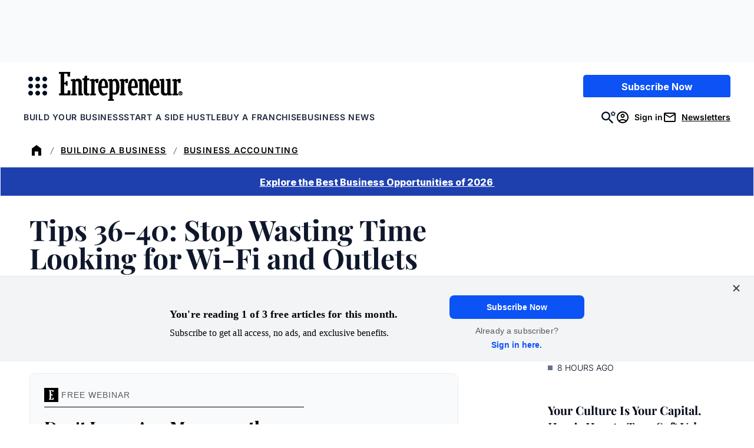

--- FILE ---
content_type: text/html;charset=UTF-8
request_url: https://buy.tinypass.com/checkout/template/cacheableShow.html?aid=3CgcRbFCpu&templateId=OTJWQFHUR6ET&templateVariantId=OTVA9JYWE8MVW&offerId=fakeOfferId&experienceId=EXQINYODNWEN&iframeId=offer_3d74e231df08e2c1ce16-0&displayMode=inline&pianoIdUrl=https%3A%2F%2Fauth.entrepreneur.com%2Fid%2F&widget=template&url=https%3A%2F%2Fwww.entrepreneur.com%2Fmoney-finance%2Ftips-36-40-stop-wasting-time-looking-for-wi-fi-and-outlets%2F218750
body_size: 3474
content:
<!DOCTYPE html>
<!--[if lt IE 7]> <html class="no-js lt-ie9 lt-ie8 lt-ie7" xmlns:ng="http://angularjs.org"> <![endif]-->
<!--[if IE 7]> <html class="no-js lt-ie9 lt-ie8" xmlns:ng="http://angularjs.org"> <![endif]-->
<!--[if IE 8]> <html class="no-js lt-ie9" xmlns:ng="http://angularjs.org"> <![endif]-->
<!--[if gt IE 8]><!--> <html class="no-js"> <!--<![endif]-->
<head>
    <meta http-equiv="X-UA-Compatible" content="IE=edge,chrome=1">
    <!--[if lte IE 9]>
    <script type="text/javascript" src="/js/angular/angular-ui-ieshiv.min.js"></script>
    <script type="text/javascript" src="https://cdnjs.cloudflare.com/ajax/libs/json3/3.2.4/json3.min.js"></script>
    <![endif]-->

    <meta charset="utf-8">
    <title>content frame</title>
    <meta property="og:title" content="content frame"/>
    <meta name="viewport" content="width=device-width, initial-scale=1">

    

    <link href="/widget/dist/template/css/template.bundle.1.0.css" rel="stylesheet" type="text/css"  />


    <script>var TPTemplateType = "DEFAULT_OFFER";</script>

    

    <script type="text/javascript" src="//cdnjs.cloudflare.com/ajax/libs/jquery/1.12.4/jquery.min.js" ></script>
<script type="text/javascript" src="//cdnjs.cloudflare.com/ajax/libs/jquery-migrate/1.4.1/jquery-migrate.min.js" ></script>
<script type="text/javascript" src="//cdnjs.cloudflare.com/ajax/libs/angular.js/1.2.22/angular.min.js" ></script>
<script type="text/javascript" src="//cdnjs.cloudflare.com/ajax/libs/angular.js/1.2.22/angular-animate.min.js" ></script>
<script type="text/javascript" src="//cdnjs.cloudflare.com/ajax/libs/angular.js/1.2.22/angular-cookies.min.js" ></script>
<script type="text/javascript" src="//cdnjs.cloudflare.com/ajax/libs/angular.js/1.2.22/angular-sanitize.min.js" ></script>
<script type="text/javascript" src="//cdnjs.cloudflare.com/ajax/libs/angular-dynamic-locale/0.1.27/tmhDynamicLocale.min.js" ></script>
<script type="text/javascript" src="//cdnjs.cloudflare.com/ajax/libs/angular-ui-utils/0.1.1/angular-ui-utils.min.js" ></script>
<script type="text/javascript" src="//cdnjs.cloudflare.com/ajax/libs/angular-ui/0.4.0/angular-ui-ieshiv.js" ></script>
<script type="text/javascript" src="//cdnjs.cloudflare.com/ajax/libs/angular-ui-router/0.2.10/angular-ui-router.min.js" ></script>
<script id="translation-dynamic" type="text/javascript" src="/showtemplate/general/loadTranslationMap?aid=3CgcRbFCpu&version=1758663878000&language=en_US" ></script>
<script id="translation-static" type="text/javascript" src="/ng/common/i18n/platform-translation-map_en_US.js?version=16.672.0" ></script>
<script type="text/javascript" src="/_sam/H4sIAAAAAAAA_z3IwQ6AIAgA0B9KmJ76m4bJHI6oBa7f7-bt7eEnrXNgEw8Mvh6lYBy-DHVaU95QpTqS9an0pgwFSkHJu63T-yTlgy1Nh-E_BjVxNVoAAAA?compressed=true&v=16.672.0" ></script>



</head>

<body id="ng-app">

<script>
    var TPConfig = {
        PATH: "https://buy.tinypass.com"
    };

    
var TPParam = {"app":{"name":"Entrepreneur Media","image1":"/ml/cropped_3CgcRbFCpu_1_slk7e4.png","aid":"3CgcRbFCpu","useTinypassAccounts":false,"userProvider":"piano_id","businessUrl":"https://www.entrepreneur.com/","canInitCheckoutWithAnon":true},"LOGIN":"/checkout/user/loginShow","TRANSLATION_CONFIG":{"isStatic":false,"isEnabled":true,"templateContext":"default","version":"16.672.0","loadTranslationUrl":"/showtemplate/general/loadTranslationMap?aid=3CgcRbFCpu&version=1758663878000","initialLocaleId":"en_US","systemDefaultLocale":"en_US","languages":[{"locale":"en_US","label":"English (United States)","localized":"English (United States)","isDefault":true,"isEnabled":true,"rtl":false},{"locale":"es_MX","label":"Spanish (Mexico)","localized":"español (México)","isDefault":false,"isEnabled":true,"rtl":false}]},"params":{"experienceId":"EXQINYODNWEN","templateVariantId":"OTVA9JYWE8MVW","widget":"template","pianoIdUrl":"https://auth.entrepreneur.com/id/","iframeId":"offer_3d74e231df08e2c1ce16-0","offerId":"fakeOfferId","templateId":"OTJWQFHUR6ET","aid":"3CgcRbFCpu","displayMode":"inline","url":"https://www.entrepreneur.com/money-finance/tips-36-40-stop-wasting-time-looking-for-wi-fi-and-outlets/218750"},"TRACK_SHOW":"/checkout/template/trackShow"};
</script>

<div id="template-container">
    <div template ng-cloak>
        <div class="show-template-error-screen" ng-show="terminalError">
            <div class="error-screen">
                <div class="row">
                    <div class="error-notification-icon"></div>
                    <div class="content">
                        <div class="error-title">
                            <b>An error has occurred</b>
                        </div>

                        <div>
                            <span class="ng-hide text" ng-show="terminalError">
                                {{terminalError}}
                            </span>
                        </div>
                    </div>
                </div>
            </div>
        </div>
        <div ng-show="!terminalError">

            <link href="https://fonts.googleapis.com/css2?family=Inter:ital,opsz,wght@0,14..32,100..900;1,14..32,100..900&family=PT+Serif:ital,wght@0,400;0,700;1,400;1,700&family=Playfair+Display:ital,wght@0,400..900;1,400..900&display=swap" rel="stylesheet">

<config close-button-type="boilerplate"></config>
<div class="pn-boilerplate pn-boilerplate--basic">
  <div class="pn-boilerplate__body">
    <button ng-if="'https://www.entrepreneur.com/franchise500?utm_campaign=2026-Franchise-500&utm_source=Website&utm_medium=Banner-Promo&utm_content=Text-Link' === ''" class="pn-boilerplate__button unbutton font-inter" type="button"
		ng-click="startCheckout(terms[0].termId)"
		external-event="offer-cta">Explore the Best Business Opportunities of 2026
    </button>

    <button ng-if="'https://www.entrepreneur.com/franchise500?utm_campaign=2026-Franchise-500&utm_source=Website&utm_medium=Banner-Promo&utm_content=Text-Link' !== ''" class="pn-boilerplate__button unbutton font-inter" type="button" external-event="offer-cta">
      <a style="color: #ffffff" href="https://www.entrepreneur.com/franchise500?utm_campaign=2026-Franchise-500&utm_source=Website&utm_medium=Banner-Promo&utm_content=Text-Link" target="_blank">
        Explore the Best Business Opportunities of 2026
      </a>
    </button>

  </div>
</div>


        </div>
    </div>

</div>

<style type="text/css" tp-style="template-custom-style">
    /* scaffolding */

.visually-hidden {
  position: absolute;
  width: 1px;
  height: 1px;
  margin: -1px;
  border: 0;
  padding: 0;
  white-space: nowrap;
  -webkit-clip-path: inset(100%);
  clip-path: inset(100%);
  clip: rect(0 0 0 0);
  overflow: hidden;
}

.unbutton {
  margin: 0;
  padding: 0;
  color: inherit;
  text-decoration: none;
  background-color: rgba(0, 0, 0, 0);
  -webkit-box-shadow: none;
  box-shadow: none;
  text-shadow: none;
  outline: 0;
  border: 0;
}

.list {
  margin: 0;
  padding: 0;
  list-style: none;
}

h1,
h2,
h3 {
  margin: 0;
  font-weight: normal;
}

p {
  margin: 0;
}

img,
svg {
  display: block;
  max-width: 100%;
  height: auto;
}

svg {
  margin: 0 auto;
}

b {
  display: block;
  font-weight: normal;
}

i {
  font-style: normal;
}

a,
button {
  -webkit-tap-highlight-color: rgba(0, 0, 0, 0);
}

* {
  -webkit-box-sizing: border-box;
  box-sizing: border-box;
}

/* general style */

.pn-boilerplate {
  width: 100%;
  font-family: "Inter", Helvetica, Arial, system-ui, sans-serif !important;
  font-weight: 600;
  font-size: 14px;
  line-height: 24px;
  letter-spacing: 0.0em;
  color: rgba(50, 50, 50, 0.8);
  -webkit-font-smoothing: antialiased;
  text-align: center;
  background-color: #FFFFFF;
  border: 1px solid rgba(50, 50, 50, 0.08);
}

.pn-boilerplate__header {
  position: relative;
  -webkit-box-sizing: border-box;
  box-sizing: border-box;
  display: -webkit-box;
  display: -ms-flexbox;
  display: flex;
  -webkit-box-orient: horizontal;
  -webkit-box-direction: normal;
  -ms-flex-direction: row;
  flex-direction: row;
  -webkit-box-align: center;
  -ms-flex-align: center;
  align-items: center;
  -webkit-box-pack: start;
  -ms-flex-pack: start;
  justify-content: flex-start;
  height: 64px;
  border-bottom: 1px solid rgba(50, 50, 50, 0.08);
  z-index: 100;
}

.pn-boilerplate__close {
  flex-shrink: 0;
  width: 63px;
  height: 100%;
  margin-left: auto;
  border-left: 1px solid rgba(50, 50, 50, 0.08);
  cursor: pointer;
}

html[dir="rtl"] .pn-boilerplate__close {
  margin-right: auto;
  margin-left: 0;
  border-right: 1px solid rgba(50, 50, 50, 0.08);
  border-left: none;
}

.pn-boilerplate__close-icon {
  display: inline-block;
  vertical-align: middle;
  fill-opacity: 0.3;
  -webkit-transition: fill-opacity 0.1s linear;
  transition: fill-opacity 0.1s linear;
}

.pn-boilerplate__close:hover .pn-boilerplate__close-icon,
.pn-boilerplate__close:focus .pn-boilerplate__close-icon {
  fill-opacity: 1;
}

.pn-boilerplate__body {
  /* padding: 62px 72px 56px; */
}

.pn-boilerplate--basic .pn-boilerplate__body {
  /* padding: 65px 72px 48px; */
}

.pn-boilerplate__pic {
  display: inline-block;
  vertical-align: top;
  margin-bottom: 40px;
}

.pn-boilerplate--basic .pn-boilerplate__pic {
  margin-bottom: 49px;
}

.pn-boilerplate__accent {
  margin-bottom: 8px;
  font-size: 18px;
  line-height: 28px;
  font-weight: 400;
  color: ;
}

.pn-boilerplate--basic .pn-boilerplate__accent {
  margin-bottom: 16px;
}

.pn-boilerplate__text {
  font-size: 14px;
  line-height: 24px;
  color: ;
}

.pn-boilerplate__button {
  /* min-width: 204px; */
  width: 100%;
  padding: 13px 18px 11px;
  font-family: "Roboto", "Helvetica", sans-serif;
  font-size: 1rem;
  line-height: 24px;
  font-weight: 800;
  letter-spacing: 0.0em;
  color: #ffffff;
  /* text-transform: uppercase; */
  background-color: #1E40AF;
  cursor: pointer;
}

.pn-boilerplate__button::after {
  content: "";
  display: inline-block;
  width: 0;
  height: 9px;
  margin-left: 0;
  background-image: url("data:image/svg+xml,%3Csvg width=\'12\' height=\'9\' viewBox=\'0 0 12 9\' fill=\'none\' xmlns=\'http://www.w3.org/2000/svg\'%3E%3Cpath d=\'M7.5 0l-.7.7L10.1 4H0v1h10.1L6.8 8.3l.7.7 4.3-4.3.2-.2-.2-.2L7.5 0z\' fill=\'rgb(255, 255, 255)\'/%3E%3C/svg%3E");
  background-repeat: no-repeat;
  background-position: center;
  background-size: contain;
  -webkit-transition: all 0.2s linear;
  transition: all 0.2s linear;
  -webkit-transform: translateX(-30px);
  transform: translateX(-30px);
}

html[dir="rtl"] .pn-boilerplate__button::after {
  background-image: url("data:image/svg+xml,%3Csvg width='12' height='11' fill='none' xmlns='http://www.w3.org/2000/svg'%3E%3Cpath d='M1.9 5L6.2.7 5.5 0 0 5.5 5.5 11l.7-.7L1.9 6H12V5H1.9z' fill='%23FFF'/%3E%3C/svg%3E");
  -webkit-transform: translateX(30px);
  transform: translateX(30px);
}

/*.pn-boilerplate__button:hover::after,
.pn-boilerplate__button:focus::after {
  width: 12px;
  margin-left: 13px;
  -webkit-transform: translateX(0);
  transform: translateX(0);
}*/

html[dir="rtl"] .pn-boilerplate__button:hover::after,
html[dir="rtl"] .pn-boilerplate__button:focus::after {
  margin-right: 13px;
  margin-left: 0;
  -webkit-transform: translateX(0);
  transform: translateX(0);
}

.pn-boilerplate--basic .pn-boilerplate__button {
  /* margin-top: 43px; */
}

@media (max-width: 564px) {
  .pn-boilerplate {
    width: 100%;
  }

  .pn-boilerplate__body,
  .pn-boilerplate--basic .pn-boilerplate__body {
    /* padding-left: 12%; */
    /* padding-right: 12%; */
  }
}

@media (max-width: 480px) {
  .pn-boilerplate__body,
  .pn-boilerplate--basic .pn-boilerplate__body {
    /* padding-left: 24px; */
    /* padding-right: 24px; */
  }

  .pn-boilerplate__button {
    width: 100%;
  }
}

.pn-boilerplate__header-controls {
  padding-left: 20px;
  height: 18px;
  display: -webkit-box;
  display: -ms-flexbox;
  display: flex;
  width: 100%;

}

html[dir="rtl"] .pn-boilerplate__header-controls {
  padding-right: 20px;
  padding-left: 0;
}

.pn-boilerplate__language-selector .language-label {
  height: auto;
  font-size: 14px;
  line-height: 17px;
  color: #323232;
}

.pn-boilerplate__account + .pn-boilerplate__close {
  margin-left: 0;
}

html[dir="rtl"] .pn-boilerplate__account + .pn-boilerplate__close {
  margin-right: 0;
}

.pn-boilerplate__account {
  max-width: 250px;
  display: inline-block;
  margin-left: auto;
  height: 100%;
}

html[dir="rtl"] .pn-boilerplate__account {
  margin-right: auto;
  margin-left: 0;
}

.pn-boilerplate-account__action {
  max-width: 60px;
}

.pn-boilerplate-account__btn {
  display: -webkit-box;
  display: -ms-flexbox;
  display: flex;
  -webkit-box-orient: horizontal;
  -webkit-box-direction: normal;
  -ms-flex-direction: row;
  flex-direction: row;
  -webkit-box-align: center;
  -ms-flex-align: center;
  align-items: center;
  width: 60px;
  height: 60px;
  padding: 0;
  margin: 0;
  background: transparent;
  border: 0;
  border-left: 1px solid rgba(50, 50, 50, 0.08);
  outline: none;
}

.pn-boilerplate-account__btn svg {
  -webkit-transition: fill-opacity 0.1s linear;
  transition: fill-opacity 0.1s linear;
}

.pn-boilerplate-account__btn:hover svg,
.pn-boilerplate-account__btn:focus svg {
  fill-opacity: 0.8;
}

.pn-boilerplate-account__btn.logout {
  padding-right: 5px;
}

button:focus-visible,
a:focus-visible {
  outline: 2px solid #fff;
  outline-offset: -4px;
}

.font-playfair {
	font-family: 'Playfair Display', serif;
}

.font-pt-serif {
   font-family: 'PT Serif', serif;
}

.font-inter {
  font-family: 'Inter', sans-serif;
}

</style>





</body>



</html>


--- FILE ---
content_type: application/javascript
request_url: https://auth.entrepreneur.com/id/api/v1/identity/token/verify?browser_id=mknfpft1o9wpjwc2&page_view_id=mknfpft1ijiohqgi&content_type=article&page_title=Tips+36-40%3A+Stop+Wasting+Time+Looking+for+Wi-Fi+and+Outlets&callback=jsonp502&client_id=3CgcRbFCpu&site=https%3A%2F%2Fwww.entrepreneur.com&user_state=anon
body_size: -106
content:
jsonp502({
  "error" : "access_denied",
  "site_cookie_domain" : ".entrepreneur.com",
  "email_confirmation_required" : null,
  "extend_expired_access_enabled" : false,
  "authorized_by_sso" : false
})

--- FILE ---
content_type: text/javascript;charset=utf-8
request_url: https://p1cluster.cxense.com/p1.js
body_size: 101
content:
cX.library.onP1('2825h5j72fvqe1yivdhybnrllq');


--- FILE ---
content_type: text/javascript;charset=utf-8
request_url: https://id.cxense.com/public/user/id?json=%7B%22identities%22%3A%5B%7B%22type%22%3A%22ckp%22%2C%22id%22%3A%22mknfpft1o9wpjwc2%22%7D%2C%7B%22type%22%3A%22lst%22%2C%22id%22%3A%222825h5j72fvqe1yivdhybnrllq%22%7D%2C%7B%22type%22%3A%22cst%22%2C%22id%22%3A%222825h5j72fvqe1yivdhybnrllq%22%7D%5D%7D&callback=cXJsonpCB2
body_size: 208
content:
/**/
cXJsonpCB2({"httpStatus":200,"response":{"userId":"cx:29tqxitpoazcd31zkjimbza408:3k9pungsrl65y","newUser":false}})